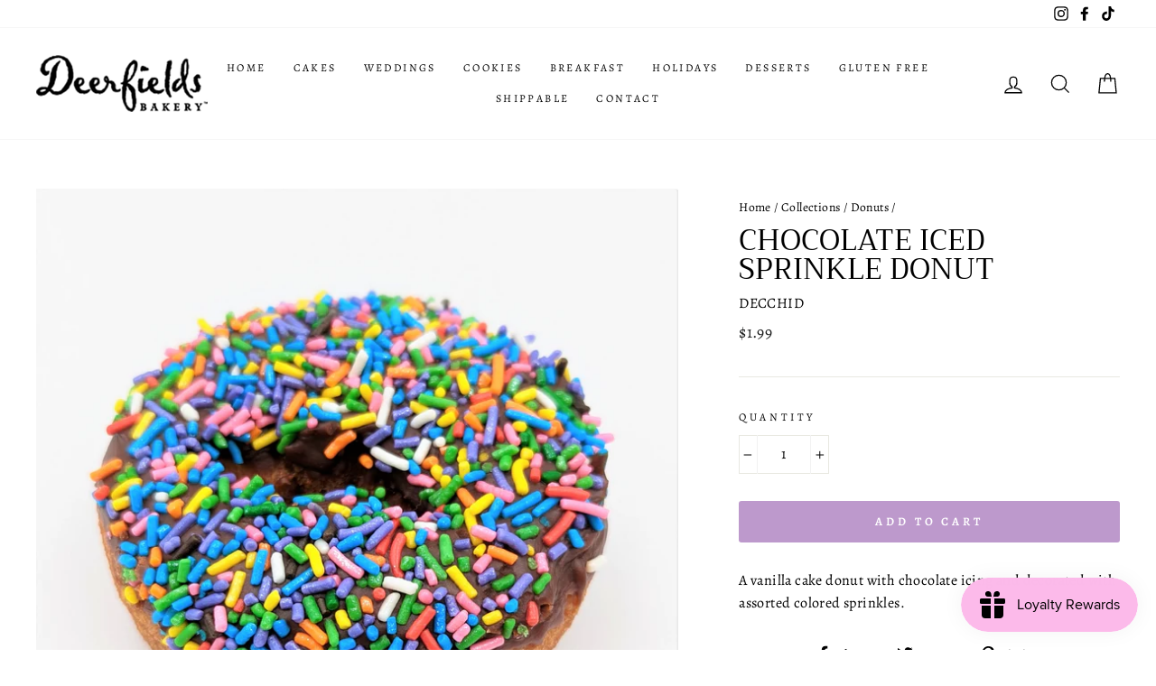

--- FILE ---
content_type: text/javascript; charset=utf-8
request_url: https://deerfieldsbakery.com/products/wedding-cake-tasting-kit.js
body_size: 53
content:
{"id":7082329571489,"title":"Wedding Cake Take-Home Tasting Kit","handle":"wedding-cake-tasting-kit","description":"\u003cp\u003eDon't know what you want for the flavors for your wedding cake? We offer take-home tasting kits that include 12 different cake flavors and 15 of our most popular frostings and fillings. You can mix and match to find the perfect combination for you!\u003c\/p\u003e\n\u003cp\u003eIncluded Cake Flavors: Devil's Food, Yellow, Vanilla Chiffon, Chocolate Chiffon, White, Funfetti, Red Velvet, Lemon, Strawberry, Marble, Banana \u003cspan data-mce-fragment=\"1\"\u003e(contains chopped walnuts)\u003c\/span\u003e, and Carrot Cake \u003cspan data-mce-fragment=\"1\"\u003e(contains walnuts)\u003c\/span\u003e.\u003c\/p\u003e\n\u003cp\u003eIncluded Filling Flavors: Vanilla Buttercream, Chocolate Buttercream, Raspberry Buttercream, Hazelnut Buttercream, Fudge, Pastry Cream, Raspberry Preserves, Strawberry Preserves, Lemon Curd, Cream Cheese, White Chocolate Mousse, Chocolate Mousse, Strawberry Mousse, Mango Mousse and Raspberry Mousse.\u003c\/p\u003e","published_at":"2021-10-20T12:33:50-05:00","created_at":"2021-10-20T12:18:29-05:00","vendor":"Deerfields Bakery","type":"","tags":["Wedding Cakes"],"price":3995,"price_min":3995,"price_max":3995,"available":true,"price_varies":false,"compare_at_price":null,"compare_at_price_min":0,"compare_at_price_max":0,"compare_at_price_varies":false,"variants":[{"id":41107328008353,"title":"Default Title","option1":"Default Title","option2":null,"option3":null,"sku":"WEDTRY","requires_shipping":true,"taxable":true,"featured_image":null,"available":true,"name":"Wedding Cake Take-Home Tasting Kit","public_title":null,"options":["Default Title"],"price":3995,"weight":0,"compare_at_price":null,"inventory_management":null,"barcode":"","requires_selling_plan":false,"selling_plan_allocations":[]}],"images":["\/\/cdn.shopify.com\/s\/files\/1\/0517\/0089\/1809\/products\/PXL_20220907_143742675.PORTRAIT_3.jpg?v=1662580213","\/\/cdn.shopify.com\/s\/files\/1\/0517\/0089\/1809\/products\/PXL_20230216_181958032.PORTRAIT_2.jpg?v=1677093380"],"featured_image":"\/\/cdn.shopify.com\/s\/files\/1\/0517\/0089\/1809\/products\/PXL_20220907_143742675.PORTRAIT_3.jpg?v=1662580213","options":[{"name":"Title","position":1,"values":["Default Title"]}],"url":"\/products\/wedding-cake-tasting-kit","media":[{"alt":null,"id":31879937491172,"position":1,"preview_image":{"aspect_ratio":1.0,"height":2749,"width":2749,"src":"https:\/\/cdn.shopify.com\/s\/files\/1\/0517\/0089\/1809\/products\/PXL_20220907_143742675.PORTRAIT_3.jpg?v=1662580213"},"aspect_ratio":1.0,"height":2749,"media_type":"image","src":"https:\/\/cdn.shopify.com\/s\/files\/1\/0517\/0089\/1809\/products\/PXL_20220907_143742675.PORTRAIT_3.jpg?v=1662580213","width":2749},{"alt":null,"id":39928361484516,"position":2,"preview_image":{"aspect_ratio":1.0,"height":2798,"width":2798,"src":"https:\/\/cdn.shopify.com\/s\/files\/1\/0517\/0089\/1809\/products\/PXL_20230216_181958032.PORTRAIT_2.jpg?v=1677093380"},"aspect_ratio":1.0,"height":2798,"media_type":"image","src":"https:\/\/cdn.shopify.com\/s\/files\/1\/0517\/0089\/1809\/products\/PXL_20230216_181958032.PORTRAIT_2.jpg?v=1677093380","width":2798}],"requires_selling_plan":false,"selling_plan_groups":[]}